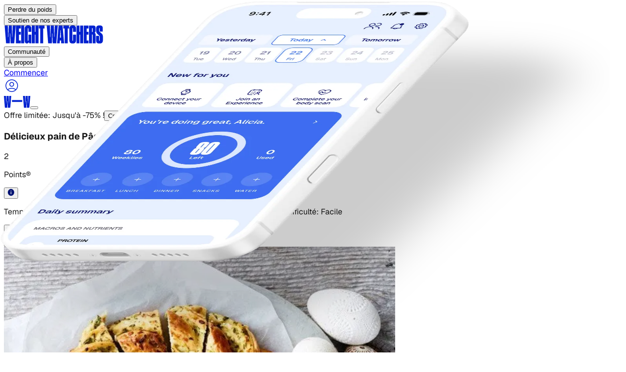

--- FILE ---
content_type: application/javascript; charset=utf-8
request_url: https://www.weightwatchers.com/stb/_next/static/chunks/88a8fa6161e163d8.js?dpl=dpl_3gicyegHBarnhDYkfMwBNXfGGhNd
body_size: 15310
content:
(globalThis.TURBOPACK||(globalThis.TURBOPACK=[])).push(["object"==typeof document?document.currentScript:void 0,163233,(e,r,t)=>{"use strict";Object.defineProperty(t,"__esModule",{value:!0});var n={bindSnapshot:function(){return c},createAsyncLocalStorage:function(){return s},createSnapshot:function(){return l}};for(var a in n)Object.defineProperty(t,a,{enumerable:!0,get:n[a]});let o=Object.defineProperty(Error("Invariant: AsyncLocalStorage accessed in runtime where it is not available"),"__NEXT_ERROR_CODE",{value:"E504",enumerable:!1,configurable:!0});class i{disable(){throw o}getStore(){}run(){throw o}exit(){throw o}enterWith(){throw o}static bind(e){return e}}let u="undefined"!=typeof globalThis&&globalThis.AsyncLocalStorage;function s(){return u?new u:new i}function c(e){return u?u.bind(e):i.bind(e)}function l(){return u?u.snapshot():function(e){for(var r=arguments.length,t=Array(r>1?r-1:0),n=1;n<r;n++)t[n-1]=arguments[n];return e(...t)}}},493118,(e,r,t)=>{"use strict";Object.defineProperty(t,"__esModule",{value:!0}),Object.defineProperty(t,"workAsyncStorageInstance",{enumerable:!0,get:function(){return n}});let n=(0,e.r(163233).createAsyncLocalStorage)()},112083,(e,r,t)=>{"use strict";Object.defineProperty(t,"__esModule",{value:!0}),Object.defineProperty(t,"workAsyncStorage",{enumerable:!0,get:function(){return n.workAsyncStorageInstance}});let n=e.r(493118)},422020,(e,r,t)=>{"use strict";Object.defineProperty(t,"__esModule",{value:!0}),Object.defineProperty(t,"HandleISRError",{enumerable:!0,get:function(){return a}});let n="undefined"==typeof window?e.r(112083).workAsyncStorage:void 0;function a(e){let{error:r}=e;if(n){let e=n.getStore();if(e?.isStaticGeneration)throw r&&console.error(r),r}return null}("function"==typeof t.default||"object"==typeof t.default&&null!==t.default)&&void 0===t.default.__esModule&&(Object.defineProperty(t.default,"__esModule",{value:!0}),Object.assign(t.default,t),r.exports=t.default)},552029,(e,r,t)=>{"use strict";var n=e.r(327230),a={stream:!0},o=Object.prototype.hasOwnProperty;function i(r){var t=e.r(r);return"function"!=typeof t.then||"fulfilled"===t.status?null:(t.then(function(e){t.status="fulfilled",t.value=e},function(e){t.status="rejected",t.reason=e}),t)}var u=new WeakSet,s=new WeakSet;function c(){}function l(r){for(var t=r[1],n=[],a=0;a<t.length;a++){var o=e.L(t[a]);if(s.has(o)||n.push(o),!u.has(o)){var l=s.add.bind(s,o);o.then(l,c),u.add(o)}}return 4===r.length?0===n.length?i(r[0]):Promise.all(n).then(function(){return i(r[0])}):0<n.length?Promise.all(n):null}function f(r){var t=e.r(r[0]);if(4===r.length&&"function"==typeof t.then)if("fulfilled"===t.status)t=t.value;else throw t.reason;return"*"===r[2]?t:""===r[2]?t.__esModule?t.default:t:o.call(t,r[2])?t[r[2]]:void 0}var d=n.__DOM_INTERNALS_DO_NOT_USE_OR_WARN_USERS_THEY_CANNOT_UPGRADE,p=Symbol.for("react.transitional.element"),h=Symbol.for("react.lazy"),y=Symbol.iterator,v=Symbol.asyncIterator,g=Array.isArray,m=Object.getPrototypeOf,_=Object.prototype,b=new WeakMap;function E(e,r,t){b.has(e)||b.set(e,{id:r,originalBind:e.bind,bound:t})}function S(e,r,t){this.status=e,this.value=r,this.reason=t}function R(e){switch(e.status){case"resolved_model":C(e);break;case"resolved_module":M(e)}switch(e.status){case"fulfilled":return e.value;case"pending":case"blocked":case"halted":throw e;default:throw e.reason}}function O(e,r,t,n){for(var a=0;a<r.length;a++){var o=r[a];"function"==typeof o?o(t):L(e,o,t,n)}}function w(e,r,t){for(var n=0;n<r.length;n++){var a=r[n];"function"==typeof a?a(t):H(e,a.handler,t)}}function A(e,r){var t=r.handler.chunk;if(null===t)return null;if(t===e)return r.handler;if(null!==(r=t.value))for(t=0;t<r.length;t++){var n=r[t];if("function"!=typeof n&&null!==(n=A(e,n)))return n}return null}function T(e,r,t,n){switch(r.status){case"fulfilled":O(e,t,r.value,r);break;case"blocked":for(var a=0;a<t.length;a++){var o=t[a];if("function"!=typeof o){var i=A(r,o);if(null!==i)switch(L(e,o,i.value,r),t.splice(a,1),a--,null!==n&&-1!==(o=n.indexOf(o))&&n.splice(o,1),r.status){case"fulfilled":O(e,t,r.value,r);return;case"rejected":null!==n&&w(e,n,r.reason);return}}}case"pending":if(r.value)for(e=0;e<t.length;e++)r.value.push(t[e]);else r.value=t;if(r.reason){if(n)for(t=0;t<n.length;t++)r.reason.push(n[t])}else r.reason=n;break;case"rejected":n&&w(e,n,r.reason)}}function D(e,r,t){if("pending"!==r.status&&"blocked"!==r.status)r.reason.error(t);else{var n=r.reason;r.status="rejected",r.reason=t,null!==n&&w(e,n,t)}}function k(e,r,t){return new S("resolved_model",(t?'{"done":true,"value":':'{"done":false,"value":')+r+"}",e)}function P(e,r,t,n){j(e,r,(n?'{"done":true,"value":':'{"done":false,"value":')+t+"}")}function j(e,r,t){if("pending"!==r.status)r.reason.enqueueModel(t);else{var n=r.value,a=r.reason;r.status="resolved_model",r.value=t,r.reason=e,null!==n&&(C(r),T(e,r,n,a))}}function N(e,r,t){if("pending"===r.status||"blocked"===r.status){var n=r.value,a=r.reason;r.status="resolved_module",r.value=t,r.reason=null,null!==n&&(M(r),T(e,r,n,a))}}S.prototype=Object.create(Promise.prototype),S.prototype.then=function(e,r){switch(this.status){case"resolved_model":C(this);break;case"resolved_module":M(this)}switch(this.status){case"fulfilled":"function"==typeof e&&e(this.value);break;case"pending":case"blocked":"function"==typeof e&&(null===this.value&&(this.value=[]),this.value.push(e)),"function"==typeof r&&(null===this.reason&&(this.reason=[]),this.reason.push(r));break;case"halted":break;default:"function"==typeof r&&r(this.reason)}};var x=null;function C(e){var r=x;x=null;var t=e.value,n=e.reason;e.status="blocked",e.value=null,e.reason=null;try{var a=JSON.parse(t,n._fromJSON),o=e.value;if(null!==o)for(e.value=null,e.reason=null,t=0;t<o.length;t++){var i=o[t];"function"==typeof i?i(a):L(n,i,a,e)}if(null!==x){if(x.errored)throw x.reason;if(0<x.deps){x.value=a,x.chunk=e;return}}e.status="fulfilled",e.value=a}catch(r){e.status="rejected",e.reason=r}finally{x=r}}function M(e){try{var r=f(e.value);e.status="fulfilled",e.value=r}catch(r){e.status="rejected",e.reason=r}}function I(e,r){e._closed=!0,e._closedReason=r,e._chunks.forEach(function(t){"pending"===t.status?D(e,t,r):"fulfilled"===t.status&&null!==t.reason&&t.reason.error(r)})}function $(e){return{$$typeof:h,_payload:e,_init:R}}function U(e,r){var t=e._chunks,n=t.get(r);return n||(n=e._closed?new S("rejected",null,e._closedReason):new S("pending",null,null),t.set(r,n)),n}function L(e,r,t){var n=r.handler,a=r.parentObject,o=r.key,i=r.map,u=r.path;try{for(var s=1;s<u.length;s++){for(;"object"==typeof t&&null!==t&&t.$$typeof===h;){var c=t._payload;if(c===n.chunk)t=n.value;else{switch(c.status){case"resolved_model":C(c);break;case"resolved_module":M(c)}switch(c.status){case"fulfilled":t=c.value;continue;case"blocked":var l=A(c,r);if(null!==l){t=l.value;continue}case"pending":u.splice(0,s-1),null===c.value?c.value=[r]:c.value.push(r),null===c.reason?c.reason=[r]:c.reason.push(r);return;case"halted":return;default:H(e,r.handler,c.reason);return}}}t=t[u[s]]}for(;"object"==typeof t&&null!==t&&t.$$typeof===h;){var f=t._payload;if(f===n.chunk)t=n.value;else{switch(f.status){case"resolved_model":C(f);break;case"resolved_module":M(f)}if("fulfilled"===f.status){t=f.value;continue}break}}var d=i(e,t,a,o);if(a[o]=d,""===o&&null===n.value&&(n.value=d),a[0]===p&&"object"==typeof n.value&&null!==n.value&&n.value.$$typeof===p){var y=n.value;"3"===o&&(y.props=d)}}catch(t){H(e,r.handler,t);return}n.deps--,0===n.deps&&null!==(r=n.chunk)&&"blocked"===r.status&&(t=r.value,r.status="fulfilled",r.value=n.value,r.reason=n.reason,null!==t&&O(e,t,n.value,r))}function H(e,r,t){r.errored||(r.errored=!0,r.value=null,r.reason=t,null!==(r=r.chunk)&&"blocked"===r.status&&D(e,r,t))}function F(e,r,t,n,a,o){return x?(n=x,n.deps++):n=x={parent:null,chunk:null,value:null,reason:null,deps:1,errored:!1},r={handler:n,parentObject:r,key:t,map:a,path:o},null===e.value?e.value=[r]:e.value.push(r),null===e.reason?e.reason=[r]:e.reason.push(r),null}function B(e,r,t,n){if(!e._serverReferenceConfig)return function(e,r){function t(){var e=Array.prototype.slice.call(arguments);return a?"fulfilled"===a.status?r(n,a.value.concat(e)):Promise.resolve(a).then(function(t){return r(n,t.concat(e))}):r(n,e)}var n=e.id,a=e.bound;return E(t,n,a),t}(r,e._callServer);var a=function(e,r){var t="",n=e[r];if(n)t=n.name;else{var a=r.lastIndexOf("#");if(-1!==a&&(t=r.slice(a+1),n=e[r.slice(0,a)]),!n)throw Error('Could not find the module "'+r+'" in the React Server Manifest. This is probably a bug in the React Server Components bundler.')}return n.async?[n.id,n.chunks,t,1]:[n.id,n.chunks,t]}(e._serverReferenceConfig,r.id),o=l(a);if(o)r.bound&&(o=Promise.all([o,r.bound]));else{if(!r.bound)return E(o=f(a),r.id,r.bound),o;o=Promise.resolve(r.bound)}if(x){var i=x;i.deps++}else i=x={parent:null,chunk:null,value:null,reason:null,deps:1,errored:!1};return o.then(function(){var o=f(a);if(r.bound){var u=r.bound.value.slice(0);u.unshift(null),o=o.bind.apply(o,u)}E(o,r.id,r.bound),t[n]=o,""===n&&null===i.value&&(i.value=o),t[0]===p&&"object"==typeof i.value&&null!==i.value&&i.value.$$typeof===p&&(u=i.value,"3"===n)&&(u.props=o),i.deps--,0===i.deps&&null!==(o=i.chunk)&&"blocked"===o.status&&(u=o.value,o.status="fulfilled",o.value=i.value,o.reason=null,null!==u&&O(e,u,i.value,o))},function(r){if(!i.errored){i.errored=!0,i.value=null,i.reason=r;var t=i.chunk;null!==t&&"blocked"===t.status&&D(e,t,r)}}),null}function X(e,r,t,n,a){var o=parseInt((r=r.split(":"))[0],16);switch((o=U(e,o)).status){case"resolved_model":C(o);break;case"resolved_module":M(o)}switch(o.status){case"fulfilled":o=o.value;for(var i=1;i<r.length;i++){for(;"object"==typeof o&&null!==o&&o.$$typeof===h;){switch((o=o._payload).status){case"resolved_model":C(o);break;case"resolved_module":M(o)}switch(o.status){case"fulfilled":o=o.value;break;case"blocked":case"pending":return F(o,t,n,e,a,r.slice(i-1));case"halted":return x?(e=x,e.deps++):x={parent:null,chunk:null,value:null,reason:null,deps:1,errored:!1},null;default:return x?(x.errored=!0,x.value=null,x.reason=o.reason):x={parent:null,chunk:null,value:null,reason:o.reason,deps:0,errored:!0},null}}o=o[r[i]]}for(;"object"==typeof o&&null!==o&&o.$$typeof===h;){switch((r=o._payload).status){case"resolved_model":C(r);break;case"resolved_module":M(r)}if("fulfilled"===r.status){o=r.value;continue}break}return a(e,o,t,n);case"pending":case"blocked":return F(o,t,n,e,a,r);case"halted":return x?(e=x,e.deps++):x={parent:null,chunk:null,value:null,reason:null,deps:1,errored:!1},null;default:return x?(x.errored=!0,x.value=null,x.reason=o.reason):x={parent:null,chunk:null,value:null,reason:o.reason,deps:0,errored:!0},null}}function q(e,r){return new Map(r)}function W(e,r){return new Set(r)}function G(e,r){return new Blob(r.slice(1),{type:r[0]})}function V(e,r){e=new FormData;for(var t=0;t<r.length;t++)e.append(r[t][0],r[t][1]);return e}function Y(e,r){return r[Symbol.iterator]()}function J(e,r){return r}function K(){throw Error('Trying to call a function from "use server" but the callServer option was not implemented in your router runtime.')}function z(e,r,t,n,a,o,i){var u,s=new Map;this._bundlerConfig=e,this._serverReferenceConfig=r,this._moduleLoading=t,this._callServer=void 0!==n?n:K,this._encodeFormAction=a,this._nonce=o,this._chunks=s,this._stringDecoder=new TextDecoder,this._fromJSON=null,this._closed=!1,this._closedReason=null,this._tempRefs=i,this._fromJSON=(u=this,function(e,r){if("string"==typeof r){var t=u,n=this,a=e,o=r;if("$"===o[0]){if("$"===o)return null!==x&&"0"===a&&(x={parent:x,chunk:null,value:null,reason:null,deps:0,errored:!1}),p;switch(o[1]){case"$":return o.slice(1);case"L":return $(t=U(t,n=parseInt(o.slice(2),16)));case"@":return U(t,n=parseInt(o.slice(2),16));case"S":return Symbol.for(o.slice(2));case"h":return X(t,o=o.slice(2),n,a,B);case"T":if(n="$"+o.slice(2),null==(t=t._tempRefs))throw Error("Missing a temporary reference set but the RSC response returned a temporary reference. Pass a temporaryReference option with the set that was used with the reply.");return t.get(n);case"Q":return X(t,o=o.slice(2),n,a,q);case"W":return X(t,o=o.slice(2),n,a,W);case"B":return X(t,o=o.slice(2),n,a,G);case"K":return X(t,o=o.slice(2),n,a,V);case"Z":return en();case"i":return X(t,o=o.slice(2),n,a,Y);case"I":return 1/0;case"-":return"$-0"===o?-0:-1/0;case"N":return NaN;case"u":return;case"D":return new Date(Date.parse(o.slice(2)));case"n":return BigInt(o.slice(2));default:return X(t,o=o.slice(1),n,a,J)}}return o}if("object"==typeof r&&null!==r){if(r[0]===p){if(e={$$typeof:p,type:r[1],key:r[2],ref:null,props:r[3]},null!==x){if(x=(r=x).parent,r.errored)e=$(e=new S("rejected",null,r.reason));else if(0<r.deps){var i=new S("blocked",null,null);r.value=e,r.chunk=i,e=$(i)}}}else e=r;return e}return r})}function Q(e,r,t){var n=(e=e._chunks).get(r);n&&"pending"!==n.status?n.reason.enqueueValue(t):(t=new S("fulfilled",t,null),e.set(r,t))}function Z(e,r,t,n){var a=e._chunks,o=a.get(r);o?"pending"===o.status&&(r=o.value,o.status="fulfilled",o.value=t,o.reason=n,null!==r&&O(e,r,o.value,o)):(e=new S("fulfilled",t,n),a.set(r,e))}function ee(e,r,t){var n=null,a=!1;t=new ReadableStream({type:t,start:function(e){n=e}});var o=null;Z(e,r,t,{enqueueValue:function(e){null===o?n.enqueue(e):o.then(function(){n.enqueue(e)})},enqueueModel:function(r){if(null===o){var t=new S("resolved_model",r,e);C(t),"fulfilled"===t.status?n.enqueue(t.value):(t.then(function(e){return n.enqueue(e)},function(e){return n.error(e)}),o=t)}else{t=o;var a=new S("pending",null,null);a.then(function(e){return n.enqueue(e)},function(e){return n.error(e)}),o=a,t.then(function(){o===a&&(o=null),j(e,a,r)})}},close:function(){if(!a)if(a=!0,null===o)n.close();else{var e=o;o=null,e.then(function(){return n.close()})}},error:function(e){if(!a)if(a=!0,null===o)n.error(e);else{var r=o;o=null,r.then(function(){return n.error(e)})}}})}function er(){return this}function et(e,r,t){var n=[],a=!1,o=0,i={};i[v]=function(){var e,r=0;return(e={next:e=function(e){if(void 0!==e)throw Error("Values cannot be passed to next() of AsyncIterables passed to Client Components.");if(r===n.length){if(a)return new S("fulfilled",{done:!0,value:void 0},null);n[r]=new S("pending",null,null)}return n[r++]}})[v]=er,e},Z(e,r,t?i[v]():i,{enqueueValue:function(r){if(o===n.length)n[o]=new S("fulfilled",{done:!1,value:r},null);else{var t=n[o],a=t.value,i=t.reason;t.status="fulfilled",t.value={done:!1,value:r},t.reason=null,null!==a&&T(e,t,a,i)}o++},enqueueModel:function(r){o===n.length?n[o]=k(e,r,!1):P(e,n[o],r,!1),o++},close:function(r){if(!a)for(a=!0,o===n.length?n[o]=k(e,r,!0):P(e,n[o],r,!0),o++;o<n.length;)P(e,n[o++],'"$undefined"',!0)},error:function(r){if(!a)for(a=!0,o===n.length&&(n[o]=new S("pending",null,null));o<n.length;)D(e,n[o++],r)}})}function en(){var e=Error("An error occurred in the Server Components render. The specific message is omitted in production builds to avoid leaking sensitive details. A digest property is included on this error instance which may provide additional details about the nature of the error.");return e.stack="Error: "+e.message,e}function ea(e,r){for(var t=e.length,n=r.length,a=0;a<t;a++)n+=e[a].byteLength;n=new Uint8Array(n);for(var o=a=0;o<t;o++){var i=e[o];n.set(i,a),a+=i.byteLength}return n.set(r,a),n}function eo(e,r,t,n,a,o){Q(e,r,a=new a((t=0===t.length&&0==n.byteOffset%o?n:ea(t,n)).buffer,t.byteOffset,t.byteLength/o))}function ei(e){I(e,Error("Connection closed."))}function eu(e){return new z(null,null,null,e&&e.callServer?e.callServer:void 0,void 0,void 0,e&&e.temporaryReferences?e.temporaryReferences:void 0)}function es(e,r,t){function n(r){I(e,r)}var o={_rowState:0,_rowID:0,_rowTag:0,_rowLength:0,_buffer:[]},i=r.getReader();i.read().then(function r(u){var s=u.value;if(u.done)return t();var c=0,f=o._rowState;u=o._rowID;for(var p=o._rowTag,h=o._rowLength,y=o._buffer,v=s.length;c<v;){var g=-1;switch(f){case 0:58===(g=s[c++])?f=1:u=u<<4|(96<g?g-87:g-48);continue;case 1:84===(f=s[c])||65===f||79===f||111===f||85===f||83===f||115===f||76===f||108===f||71===f||103===f||77===f||109===f||86===f?(p=f,f=2,c++):64<f&&91>f||35===f||114===f||120===f?(p=f,f=3,c++):(p=0,f=3);continue;case 2:44===(g=s[c++])?f=4:h=h<<4|(96<g?g-87:g-48);continue;case 3:g=s.indexOf(10,c);break;case 4:(g=c+h)>s.length&&(g=-1)}var m=s.byteOffset+c;if(-1<g)(function(e,r,t,n,o,i){switch(n){case 65:Q(e,t,ea(o,i).buffer);return;case 79:eo(e,t,o,i,Int8Array,1);return;case 111:Q(e,t,0===o.length?i:ea(o,i));return;case 85:eo(e,t,o,i,Uint8ClampedArray,1);return;case 83:eo(e,t,o,i,Int16Array,2);return;case 115:eo(e,t,o,i,Uint16Array,2);return;case 76:eo(e,t,o,i,Int32Array,4);return;case 108:eo(e,t,o,i,Uint32Array,4);return;case 71:eo(e,t,o,i,Float32Array,4);return;case 103:eo(e,t,o,i,Float64Array,8);return;case 77:eo(e,t,o,i,BigInt64Array,8);return;case 109:eo(e,t,o,i,BigUint64Array,8);return;case 86:eo(e,t,o,i,DataView,1);return}r=e._stringDecoder;for(var u="",s=0;s<o.length;s++)u+=r.decode(o[s],a);switch(o=u+=r.decode(i),n){case 73:var c=e,f=t,p=o,h=c._chunks,y=h.get(f);p=JSON.parse(p,c._fromJSON);var v=function(e,r){if(e){var t=e[r[0]];if(e=t&&t[r[2]])t=e.name;else{if(!(e=t&&t["*"]))throw Error('Could not find the module "'+r[0]+'" in the React Server Consumer Manifest. This is probably a bug in the React Server Components bundler.');t=r[2]}return 4===r.length?[e.id,e.chunks,t,1]:[e.id,e.chunks,t]}return r}(c._bundlerConfig,p);if(p=l(v)){if(y){var g=y;g.status="blocked"}else g=new S("blocked",null,null),h.set(f,g);p.then(function(){return N(c,g,v)},function(e){return D(c,g,e)})}else y?N(c,y,v):(y=new S("resolved_module",v,null),h.set(f,y));break;case 72:switch(t=o[0],e=JSON.parse(o=o.slice(1),e._fromJSON),o=d.d,t){case"D":o.D(e);break;case"C":"string"==typeof e?o.C(e):o.C(e[0],e[1]);break;case"L":t=e[0],n=e[1],3===e.length?o.L(t,n,e[2]):o.L(t,n);break;case"m":"string"==typeof e?o.m(e):o.m(e[0],e[1]);break;case"X":"string"==typeof e?o.X(e):o.X(e[0],e[1]);break;case"S":"string"==typeof e?o.S(e):o.S(e[0],0===e[1]?void 0:e[1],3===e.length?e[2]:void 0);break;case"M":"string"==typeof e?o.M(e):o.M(e[0],e[1])}break;case 69:i=(n=e._chunks).get(t),o=JSON.parse(o),(r=en()).digest=o.digest,i?D(e,i,r):(e=new S("rejected",null,r),n.set(t,e));break;case 84:(n=(e=e._chunks).get(t))&&"pending"!==n.status?n.reason.enqueueValue(o):(o=new S("fulfilled",o,null),e.set(t,o));break;case 78:case 68:case 74:case 87:throw Error("Failed to read a RSC payload created by a development version of React on the server while using a production version on the client. Always use matching versions on the server and the client.");case 82:ee(e,t,void 0);break;case 114:ee(e,t,"bytes");break;case 88:et(e,t,!1);break;case 120:et(e,t,!0);break;case 67:(t=e._chunks.get(t))&&"fulfilled"===t.status&&t.reason.close(""===o?'"$undefined"':o);break;default:(i=(n=e._chunks).get(t))?j(e,i,o):(e=new S("resolved_model",o,e),n.set(t,e))}})(e,o,u,p,y,h=new Uint8Array(s.buffer,m,g-c)),c=g,3===f&&c++,h=u=p=f=0,y.length=0;else{s=new Uint8Array(s.buffer,m,s.byteLength-c),y.push(s),h-=s.byteLength;break}}return o._rowState=f,o._rowID=u,o._rowTag=p,o._rowLength=h,i.read().then(r).catch(n)}).catch(n)}t.createFromFetch=function(e,r){var t=eu(r);return e.then(function(e){es(t,e.body,ei.bind(null,t))},function(e){I(t,e)}),U(t,0)},t.createFromReadableStream=function(e,r){return es(r=eu(r),e,ei.bind(null,r)),U(r,0)},t.createServerReference=function(e,r){function t(){var t=Array.prototype.slice.call(arguments);return r(e,t)}return E(t,e,null),t},t.createTemporaryReferenceSet=function(){return new Map},t.encodeReply=function(e,r){return new Promise(function(t,n){var a=function(e,r,t,n,a){function o(e,r){r=new Blob([new Uint8Array(r.buffer,r.byteOffset,r.byteLength)]);var t=s++;return null===l&&(l=new FormData),l.append(""+t,r),"$"+e+t.toString(16)}function i(e,r){if(null===r)return null;if("object"==typeof r){switch(r.$$typeof){case p:if(void 0!==t&&-1===e.indexOf(":")){var E,S,R,O,w,A=f.get(this);if(void 0!==A)return t.set(A+":"+e,r),"$T"}throw Error("React Element cannot be passed to Server Functions from the Client without a temporary reference set. Pass a TemporaryReferenceSet to the options.");case h:A=r._payload;var T=r._init;null===l&&(l=new FormData),c++;try{var D=T(A),k=s++,P=u(D,k);return l.append(""+k,P),"$"+k.toString(16)}catch(e){if("object"==typeof e&&null!==e&&"function"==typeof e.then){c++;var j=s++;return A=function(){try{var e=u(r,j),t=l;t.append(""+j,e),c--,0===c&&n(t)}catch(e){a(e)}},e.then(A,A),"$"+j.toString(16)}return a(e),null}finally{c--}}if(A=f.get(r),"function"==typeof r.then){if(void 0!==A)if(d!==r)return A;else d=null;null===l&&(l=new FormData),c++;var N=s++;return e="$@"+N.toString(16),f.set(r,e),r.then(function(e){try{var r=f.get(e),t=void 0!==r?JSON.stringify(r):u(e,N);(e=l).append(""+N,t),c--,0===c&&n(e)}catch(e){a(e)}},a),e}if(void 0!==A)if(d!==r)return A;else d=null;else -1===e.indexOf(":")&&void 0!==(A=f.get(this))&&(e=A+":"+e,f.set(r,e),void 0!==t&&t.set(e,r));if(g(r))return r;if(r instanceof FormData){null===l&&(l=new FormData);var x=l,C=""+(e=s++)+"_";return r.forEach(function(e,r){x.append(C+r,e)}),"$K"+e.toString(16)}if(r instanceof Map)return e=s++,A=u(Array.from(r),e),null===l&&(l=new FormData),l.append(""+e,A),"$Q"+e.toString(16);if(r instanceof Set)return e=s++,A=u(Array.from(r),e),null===l&&(l=new FormData),l.append(""+e,A),"$W"+e.toString(16);if(r instanceof ArrayBuffer)return e=new Blob([r]),A=s++,null===l&&(l=new FormData),l.append(""+A,e),"$A"+A.toString(16);if(r instanceof Int8Array)return o("O",r);if(r instanceof Uint8Array)return o("o",r);if(r instanceof Uint8ClampedArray)return o("U",r);if(r instanceof Int16Array)return o("S",r);if(r instanceof Uint16Array)return o("s",r);if(r instanceof Int32Array)return o("L",r);if(r instanceof Uint32Array)return o("l",r);if(r instanceof Float32Array)return o("G",r);if(r instanceof Float64Array)return o("g",r);if(r instanceof BigInt64Array)return o("M",r);if(r instanceof BigUint64Array)return o("m",r);if(r instanceof DataView)return o("V",r);if("function"==typeof Blob&&r instanceof Blob)return null===l&&(l=new FormData),e=s++,l.append(""+e,r),"$B"+e.toString(16);if(e=null===(E=r)||"object"!=typeof E?null:"function"==typeof(E=y&&E[y]||E["@@iterator"])?E:null)return(A=e.call(r))===r?(e=s++,A=u(Array.from(A),e),null===l&&(l=new FormData),l.append(""+e,A),"$i"+e.toString(16)):Array.from(A);if("function"==typeof ReadableStream&&r instanceof ReadableStream)return function(e){try{var r,t,o,u,f,d,p,h=e.getReader({mode:"byob"})}catch(u){return r=e.getReader(),null===l&&(l=new FormData),t=l,c++,o=s++,r.read().then(function e(u){if(u.done)t.append(""+o,"C"),0==--c&&n(t);else try{var s=JSON.stringify(u.value,i);t.append(""+o,s),r.read().then(e,a)}catch(e){a(e)}},a),"$R"+o.toString(16)}return u=h,null===l&&(l=new FormData),f=l,c++,d=s++,p=[],u.read(new Uint8Array(1024)).then(function e(r){r.done?(r=s++,f.append(""+r,new Blob(p)),f.append(""+d,'"$o'+r.toString(16)+'"'),f.append(""+d,"C"),0==--c&&n(f)):(p.push(r.value),u.read(new Uint8Array(1024)).then(e,a))},a),"$r"+d.toString(16)}(r);if("function"==typeof(e=r[v]))return S=r,R=e.call(r),null===l&&(l=new FormData),O=l,c++,w=s++,S=S===R,R.next().then(function e(r){if(r.done){if(void 0===r.value)O.append(""+w,"C");else try{var t=JSON.stringify(r.value,i);O.append(""+w,"C"+t)}catch(e){a(e);return}0==--c&&n(O)}else try{var o=JSON.stringify(r.value,i);O.append(""+w,o),R.next().then(e,a)}catch(e){a(e)}},a),"$"+(S?"x":"X")+w.toString(16);if((e=m(r))!==_&&(null===e||null!==m(e))){if(void 0===t)throw Error("Only plain objects, and a few built-ins, can be passed to Server Functions. Classes or null prototypes are not supported.");return"$T"}return r}if("string"==typeof r)return"Z"===r[r.length-1]&&this[e]instanceof Date?"$D"+r:e="$"===r[0]?"$"+r:r;if("boolean"==typeof r)return r;if("number"==typeof r)return Number.isFinite(r)?0===r&&-1/0==1/r?"$-0":r:1/0===r?"$Infinity":-1/0===r?"$-Infinity":"$NaN";if(void 0===r)return"$undefined";if("function"==typeof r){if(void 0!==(A=b.get(r)))return e=JSON.stringify({id:A.id,bound:A.bound},i),null===l&&(l=new FormData),A=s++,l.set(""+A,e),"$h"+A.toString(16);if(void 0!==t&&-1===e.indexOf(":")&&void 0!==(A=f.get(this)))return t.set(A+":"+e,r),"$T";throw Error("Client Functions cannot be passed directly to Server Functions. Only Functions passed from the Server can be passed back again.")}if("symbol"==typeof r){if(void 0!==t&&-1===e.indexOf(":")&&void 0!==(A=f.get(this)))return t.set(A+":"+e,r),"$T";throw Error("Symbols cannot be passed to a Server Function without a temporary reference set. Pass a TemporaryReferenceSet to the options.")}if("bigint"==typeof r)return"$n"+r.toString(10);throw Error("Type "+typeof r+" is not supported as an argument to a Server Function.")}function u(e,r){return"object"==typeof e&&null!==e&&(r="$"+r.toString(16),f.set(e,r),void 0!==t&&t.set(r,e)),d=e,JSON.stringify(e,i)}var s=1,c=0,l=null,f=new WeakMap,d=e,E=u(e,0);return null===l?n(E):(l.set("0",E),0===c&&n(l)),function(){0<c&&(c=0,null===l?n(E):n(l))}}(e,0,r&&r.temporaryReferences?r.temporaryReferences:void 0,t,n);if(r&&r.signal){var o=r.signal;if(o.aborted)a(o.reason);else{var i=function(){a(o.reason),o.removeEventListener("abort",i)};o.addEventListener("abort",i)}}})},t.registerServerReference=function(e,r){return E(e,r,null),e}},998066,(e,r,t)=>{"use strict";r.exports=e.r(552029)},835015,(e,r,t)=>{"use strict";r.exports=e.r(998066)},771419,(e,r,t)=>{"use strict";Object.defineProperty(t,"__esModule",{value:!0});var n,a={ACTION_HMR_REFRESH:function(){return l},ACTION_NAVIGATE:function(){return u},ACTION_REFRESH:function(){return i},ACTION_RESTORE:function(){return s},ACTION_SERVER_ACTION:function(){return f},ACTION_SERVER_PATCH:function(){return c},PrefetchKind:function(){return d}};for(var o in a)Object.defineProperty(t,o,{enumerable:!0,get:a[o]});let i="refresh",u="navigate",s="restore",c="server-patch",l="hmr-refresh",f="server-action";var d=((n={}).AUTO="auto",n.FULL="full",n.TEMPORARY="temporary",n);("function"==typeof t.default||"object"==typeof t.default&&null!==t.default)&&void 0===t.default.__esModule&&(Object.defineProperty(t.default,"__esModule",{value:!0}),Object.assign(t.default,t),r.exports=t.default)},411308,(e,r,t)=>{"use strict";function n(e){return null!==e&&"object"==typeof e&&"then"in e&&"function"==typeof e.then}Object.defineProperty(t,"__esModule",{value:!0}),Object.defineProperty(t,"isThenable",{enumerable:!0,get:function(){return n}})},661955,(e,r,t)=>{"use strict";Object.defineProperty(t,"__esModule",{value:!0});var n={dispatchAppRouterAction:function(){return s},useActionQueue:function(){return c}};for(var a in n)Object.defineProperty(t,a,{enumerable:!0,get:n[a]});let o=e.r(744066)._(e.r(192842)),i=e.r(411308),u=null;function s(e){if(null===u)throw Object.defineProperty(Error("Internal Next.js error: Router action dispatched before initialization."),"__NEXT_ERROR_CODE",{value:"E668",enumerable:!1,configurable:!0});u(e)}function c(e){let[r,t]=o.default.useState(e.state);u=r=>e.dispatch(r,t);let n=(0,o.useMemo)(()=>r,[r]);return(0,i.isThenable)(n)?(0,o.use)(n):n}("function"==typeof t.default||"object"==typeof t.default&&null!==t.default)&&void 0===t.default.__esModule&&(Object.defineProperty(t.default,"__esModule",{value:!0}),Object.assign(t.default,t),r.exports=t.default)},903062,(e,r,t)=>{"use strict";Object.defineProperty(t,"__esModule",{value:!0}),Object.defineProperty(t,"callServer",{enumerable:!0,get:function(){return i}});let n=e.r(192842),a=e.r(771419),o=e.r(661955);async function i(e,r){return new Promise((t,i)=>{(0,n.startTransition)(()=>{(0,o.dispatchAppRouterAction)({type:a.ACTION_SERVER_ACTION,actionId:e,actionArgs:r,resolve:t,reject:i})})})}("function"==typeof t.default||"object"==typeof t.default&&null!==t.default)&&void 0===t.default.__esModule&&(Object.defineProperty(t.default,"__esModule",{value:!0}),Object.assign(t.default,t),r.exports=t.default)},914328,(e,r,t)=>{"use strict";let n;Object.defineProperty(t,"__esModule",{value:!0}),Object.defineProperty(t,"findSourceMapURL",{enumerable:!0,get:function(){return n}});("function"==typeof t.default||"object"==typeof t.default&&null!==t.default)&&void 0===t.default.__esModule&&(Object.defineProperty(t.default,"__esModule",{value:!0}),Object.assign(t.default,t),r.exports=t.default)},481258,(e,r,t)=>{"use strict";t._=function(e){return e&&e.__esModule?e:{default:e}}},955962,(e,r,t)=>{"use strict";var n=Symbol.for("react.transitional.element");function a(e,r,t){var a=null;if(void 0!==t&&(a=""+t),void 0!==r.key&&(a=""+r.key),"key"in r)for(var o in t={},r)"key"!==o&&(t[o]=r[o]);else t=r;return{$$typeof:n,type:e,key:a,ref:void 0!==(r=t.ref)?r:null,props:t}}t.Fragment=Symbol.for("react.fragment"),t.jsx=a,t.jsxs=a},408161,(e,r,t)=>{"use strict";r.exports=e.r(955962)},194570,(e,r,t)=>{"use strict";var n=e.r(192842);function a(e){var r="https://react.dev/errors/"+e;if(1<arguments.length){r+="?args[]="+encodeURIComponent(arguments[1]);for(var t=2;t<arguments.length;t++)r+="&args[]="+encodeURIComponent(arguments[t])}return"Minified React error #"+e+"; visit "+r+" for the full message or use the non-minified dev environment for full errors and additional helpful warnings."}function o(){}var i={d:{f:o,r:function(){throw Error(a(522))},D:o,C:o,L:o,m:o,X:o,S:o,M:o},p:0,findDOMNode:null},u=Symbol.for("react.portal"),s=n.__CLIENT_INTERNALS_DO_NOT_USE_OR_WARN_USERS_THEY_CANNOT_UPGRADE;function c(e,r){return"font"===e?"":"string"==typeof r?"use-credentials"===r?r:"":void 0}t.__DOM_INTERNALS_DO_NOT_USE_OR_WARN_USERS_THEY_CANNOT_UPGRADE=i,t.createPortal=function(e,r){var t=2<arguments.length&&void 0!==arguments[2]?arguments[2]:null;if(!r||1!==r.nodeType&&9!==r.nodeType&&11!==r.nodeType)throw Error(a(299));return function(e,r,t){var n=3<arguments.length&&void 0!==arguments[3]?arguments[3]:null;return{$$typeof:u,key:null==n?null:""+n,children:e,containerInfo:r,implementation:t}}(e,r,null,t)},t.flushSync=function(e){var r=s.T,t=i.p;try{if(s.T=null,i.p=2,e)return e()}finally{s.T=r,i.p=t,i.d.f()}},t.preconnect=function(e,r){"string"==typeof e&&(r=r?"string"==typeof(r=r.crossOrigin)?"use-credentials"===r?r:"":void 0:null,i.d.C(e,r))},t.prefetchDNS=function(e){"string"==typeof e&&i.d.D(e)},t.preinit=function(e,r){if("string"==typeof e&&r&&"string"==typeof r.as){var t=r.as,n=c(t,r.crossOrigin),a="string"==typeof r.integrity?r.integrity:void 0,o="string"==typeof r.fetchPriority?r.fetchPriority:void 0;"style"===t?i.d.S(e,"string"==typeof r.precedence?r.precedence:void 0,{crossOrigin:n,integrity:a,fetchPriority:o}):"script"===t&&i.d.X(e,{crossOrigin:n,integrity:a,fetchPriority:o,nonce:"string"==typeof r.nonce?r.nonce:void 0})}},t.preinitModule=function(e,r){if("string"==typeof e)if("object"==typeof r&&null!==r){if(null==r.as||"script"===r.as){var t=c(r.as,r.crossOrigin);i.d.M(e,{crossOrigin:t,integrity:"string"==typeof r.integrity?r.integrity:void 0,nonce:"string"==typeof r.nonce?r.nonce:void 0})}}else null==r&&i.d.M(e)},t.preload=function(e,r){if("string"==typeof e&&"object"==typeof r&&null!==r&&"string"==typeof r.as){var t=r.as,n=c(t,r.crossOrigin);i.d.L(e,t,{crossOrigin:n,integrity:"string"==typeof r.integrity?r.integrity:void 0,nonce:"string"==typeof r.nonce?r.nonce:void 0,type:"string"==typeof r.type?r.type:void 0,fetchPriority:"string"==typeof r.fetchPriority?r.fetchPriority:void 0,referrerPolicy:"string"==typeof r.referrerPolicy?r.referrerPolicy:void 0,imageSrcSet:"string"==typeof r.imageSrcSet?r.imageSrcSet:void 0,imageSizes:"string"==typeof r.imageSizes?r.imageSizes:void 0,media:"string"==typeof r.media?r.media:void 0})}},t.preloadModule=function(e,r){if("string"==typeof e)if(r){var t=c(r.as,r.crossOrigin);i.d.m(e,{as:"string"==typeof r.as&&"script"!==r.as?r.as:void 0,crossOrigin:t,integrity:"string"==typeof r.integrity?r.integrity:void 0})}else i.d.m(e)},t.requestFormReset=function(e){i.d.r(e)},t.unstable_batchedUpdates=function(e,r){return e(r)},t.useFormState=function(e,r,t){return s.H.useFormState(e,r,t)},t.useFormStatus=function(){return s.H.useHostTransitionStatus()},t.version="19.3.0-canary-52684925-20251110"},327230,(e,r,t)=>{"use strict";!function e(){if("undefined"!=typeof __REACT_DEVTOOLS_GLOBAL_HOOK__&&"function"==typeof __REACT_DEVTOOLS_GLOBAL_HOOK__.checkDCE)try{__REACT_DEVTOOLS_GLOBAL_HOOK__.checkDCE(e)}catch(e){console.error(e)}}(),r.exports=e.r(194570)},744066,(e,r,t)=>{"use strict";function n(e){if("function"!=typeof WeakMap)return null;var r=new WeakMap,t=new WeakMap;return(n=function(e){return e?t:r})(e)}t._=function(e,r){if(!r&&e&&e.__esModule)return e;if(null===e||"object"!=typeof e&&"function"!=typeof e)return{default:e};var t=n(r);if(t&&t.has(e))return t.get(e);var a={__proto__:null},o=Object.defineProperty&&Object.getOwnPropertyDescriptor;for(var i in e)if("default"!==i&&Object.prototype.hasOwnProperty.call(e,i)){var u=o?Object.getOwnPropertyDescriptor(e,i):null;u&&(u.get||u.set)?Object.defineProperty(a,i,u):a[i]=e[i]}return a.default=e,t&&t.set(e,a),a}},366382,(e,r,t)=>{"use strict";Object.defineProperty(t,"__esModule",{value:!0}),Object.defineProperty(t,"InvariantError",{enumerable:!0,get:function(){return n}});class n extends Error{constructor(e,r){super(`Invariant: ${e.endsWith(".")?e:e+"."} This is a bug in Next.js.`,r),this.name="InvariantError"}}},822749,(e,r,t)=>{"use strict";Object.defineProperty(t,"__esModule",{value:!0});var n={BailoutToCSRError:function(){return i},isBailoutToCSRError:function(){return u}};for(var a in n)Object.defineProperty(t,a,{enumerable:!0,get:n[a]});let o="BAILOUT_TO_CLIENT_SIDE_RENDERING";class i extends Error{constructor(e){super(`Bail out to client-side rendering: ${e}`),this.reason=e,this.digest=o}}function u(e){return"object"==typeof e&&null!==e&&"digest"in e&&e.digest===o}},375855,(e,r,t)=>{"use strict";Object.defineProperty(t,"__esModule",{value:!0}),Object.defineProperty(t,"workUnitAsyncStorageInstance",{enumerable:!0,get:function(){return n}});let n=(0,e.r(163233).createAsyncLocalStorage)()},68856,(e,r,t)=>{"use strict";Object.defineProperty(t,"__esModule",{value:!0});var n={ACTION_HEADER:function(){return i},FLIGHT_HEADERS:function(){return h},NEXT_ACTION_NOT_FOUND_HEADER:function(){return E},NEXT_DID_POSTPONE_HEADER:function(){return g},NEXT_HMR_REFRESH_HASH_COOKIE:function(){return f},NEXT_HMR_REFRESH_HEADER:function(){return l},NEXT_HTML_REQUEST_ID_HEADER:function(){return R},NEXT_IS_PRERENDER_HEADER:function(){return b},NEXT_REQUEST_ID_HEADER:function(){return S},NEXT_REWRITTEN_PATH_HEADER:function(){return m},NEXT_REWRITTEN_QUERY_HEADER:function(){return _},NEXT_ROUTER_PREFETCH_HEADER:function(){return s},NEXT_ROUTER_SEGMENT_PREFETCH_HEADER:function(){return c},NEXT_ROUTER_STALE_TIME_HEADER:function(){return v},NEXT_ROUTER_STATE_TREE_HEADER:function(){return u},NEXT_RSC_UNION_QUERY:function(){return y},NEXT_URL:function(){return d},RSC_CONTENT_TYPE_HEADER:function(){return p},RSC_HEADER:function(){return o}};for(var a in n)Object.defineProperty(t,a,{enumerable:!0,get:n[a]});let o="rsc",i="next-action",u="next-router-state-tree",s="next-router-prefetch",c="next-router-segment-prefetch",l="next-hmr-refresh",f="__next_hmr_refresh_hash__",d="next-url",p="text/x-component",h=[o,u,s,l,c],y="_rsc",v="x-nextjs-stale-time",g="x-nextjs-postponed",m="x-nextjs-rewritten-path",_="x-nextjs-rewritten-query",b="x-nextjs-prerender",E="x-nextjs-action-not-found",S="x-nextjs-request-id",R="x-nextjs-html-request-id";("function"==typeof t.default||"object"==typeof t.default&&null!==t.default)&&void 0===t.default.__esModule&&(Object.defineProperty(t.default,"__esModule",{value:!0}),Object.assign(t.default,t),r.exports=t.default)},775361,(e,r,t)=>{"use strict";Object.defineProperty(t,"__esModule",{value:!0});var n={getCacheSignal:function(){return v},getDraftModeProviderForCacheScope:function(){return y},getHmrRefreshHash:function(){return d},getPrerenderResumeDataCache:function(){return l},getRenderResumeDataCache:function(){return f},getRuntimeStagePromise:function(){return g},getServerComponentsHmrCache:function(){return h},isHmrRefresh:function(){return p},throwForMissingRequestStore:function(){return s},throwInvariantForMissingStore:function(){return c},workUnitAsyncStorage:function(){return o.workUnitAsyncStorageInstance}};for(var a in n)Object.defineProperty(t,a,{enumerable:!0,get:n[a]});let o=e.r(375855),i=e.r(68856),u=e.r(366382);function s(e){throw Object.defineProperty(Error(`\`${e}\` was called outside a request scope. Read more: https://nextjs.org/docs/messages/next-dynamic-api-wrong-context`),"__NEXT_ERROR_CODE",{value:"E251",enumerable:!1,configurable:!0})}function c(){throw Object.defineProperty(new u.InvariantError("Expected workUnitAsyncStorage to have a store."),"__NEXT_ERROR_CODE",{value:"E696",enumerable:!1,configurable:!0})}function l(e){switch(e.type){case"prerender":case"prerender-runtime":case"prerender-ppr":case"prerender-client":return e.prerenderResumeDataCache;case"request":if(e.prerenderResumeDataCache)return e.prerenderResumeDataCache;case"prerender-legacy":case"cache":case"private-cache":case"unstable-cache":return null;default:return e}}function f(e){switch(e.type){case"request":case"prerender":case"prerender-runtime":case"prerender-client":if(e.renderResumeDataCache)return e.renderResumeDataCache;case"prerender-ppr":return e.prerenderResumeDataCache??null;case"cache":case"private-cache":case"unstable-cache":case"prerender-legacy":return null;default:return e}}function d(e,r){if(e.dev)switch(r.type){case"cache":case"private-cache":case"prerender":case"prerender-runtime":return r.hmrRefreshHash;case"request":var t;return null==(t=r.cookies.get(i.NEXT_HMR_REFRESH_HASH_COOKIE))?void 0:t.value}}function p(e,r){if(e.dev)switch(r.type){case"cache":case"private-cache":case"request":return r.isHmrRefresh??!1}return!1}function h(e,r){if(e.dev)switch(r.type){case"cache":case"private-cache":case"request":return r.serverComponentsHmrCache}}function y(e,r){if(e.isDraftMode)switch(r.type){case"cache":case"private-cache":case"unstable-cache":case"prerender-runtime":case"request":return r.draftMode}}function v(e){switch(e.type){case"prerender":case"prerender-client":case"prerender-runtime":return e.cacheSignal;case"request":if(e.cacheSignal)return e.cacheSignal;case"prerender-ppr":case"prerender-legacy":case"cache":case"private-cache":case"unstable-cache":return null;default:return e}}function g(e){switch(e.type){case"prerender-runtime":case"private-cache":return e.runtimeStagePromise;case"prerender":case"prerender-client":case"prerender-ppr":case"prerender-legacy":case"request":case"cache":case"unstable-cache":return null;default:return e}}},86086,(e,r,t)=>{"use strict";function n(){let e,r,t=new Promise((t,n)=>{e=t,r=n});return{resolve:e,reject:r,promise:t}}Object.defineProperty(t,"__esModule",{value:!0}),Object.defineProperty(t,"createPromiseWithResolvers",{enumerable:!0,get:function(){return n}})},607853,(e,r,t)=>{"use strict";Object.defineProperty(t,"__esModule",{value:!0});var n={isHangingPromiseRejectionError:function(){return o},makeDevtoolsIOAwarePromise:function(){return f},makeHangingPromise:function(){return c}};for(var a in n)Object.defineProperty(t,a,{enumerable:!0,get:n[a]});function o(e){return"object"==typeof e&&null!==e&&"digest"in e&&e.digest===i}let i="HANGING_PROMISE_REJECTION";class u extends Error{constructor(e,r){super(`During prerendering, ${r} rejects when the prerender is complete. Typically these errors are handled by React but if you move ${r} to a different context by using \`setTimeout\`, \`after\`, or similar functions you may observe this error and you should handle it in that context. This occurred at route "${e}".`),this.route=e,this.expression=r,this.digest=i}}let s=new WeakMap;function c(e,r,t){if(e.aborted)return Promise.reject(new u(r,t));{let n=new Promise((n,a)=>{let o=a.bind(null,new u(r,t)),i=s.get(e);if(i)i.push(o);else{let r=[o];s.set(e,r),e.addEventListener("abort",()=>{for(let e=0;e<r.length;e++)r[e]()},{once:!0})}});return n.catch(l),n}}function l(){}function f(e,r,t){return r.stagedRendering?r.stagedRendering.delayUntilStage(t,void 0,e):new Promise(r=>{setTimeout(()=>{r(e)},0)})}},872792,(e,r,t)=>{"use strict";Object.defineProperty(t,"__esModule",{value:!0});var n={DynamicServerError:function(){return i},isDynamicServerError:function(){return u}};for(var a in n)Object.defineProperty(t,a,{enumerable:!0,get:n[a]});let o="DYNAMIC_SERVER_USAGE";class i extends Error{constructor(e){super(`Dynamic server usage: ${e}`),this.description=e,this.digest=o}}function u(e){return"object"==typeof e&&null!==e&&"digest"in e&&"string"==typeof e.digest&&e.digest===o}("function"==typeof t.default||"object"==typeof t.default&&null!==t.default)&&void 0===t.default.__esModule&&(Object.defineProperty(t.default,"__esModule",{value:!0}),Object.assign(t.default,t),r.exports=t.default)},946198,(e,r,t)=>{"use strict";Object.defineProperty(t,"__esModule",{value:!0});var n={StaticGenBailoutError:function(){return i},isStaticGenBailoutError:function(){return u}};for(var a in n)Object.defineProperty(t,a,{enumerable:!0,get:n[a]});let o="NEXT_STATIC_GEN_BAILOUT";class i extends Error{constructor(...e){super(...e),this.code=o}}function u(e){return"object"==typeof e&&null!==e&&"code"in e&&e.code===o}("function"==typeof t.default||"object"==typeof t.default&&null!==t.default)&&void 0===t.default.__esModule&&(Object.defineProperty(t.default,"__esModule",{value:!0}),Object.assign(t.default,t),r.exports=t.default)},952978,(e,r,t)=>{"use strict";Object.defineProperty(t,"__esModule",{value:!0});var n={METADATA_BOUNDARY_NAME:function(){return o},OUTLET_BOUNDARY_NAME:function(){return u},ROOT_LAYOUT_BOUNDARY_NAME:function(){return s},VIEWPORT_BOUNDARY_NAME:function(){return i}};for(var a in n)Object.defineProperty(t,a,{enumerable:!0,get:n[a]});let o="__next_metadata_boundary__",i="__next_viewport_boundary__",u="__next_outlet_boundary__",s="__next_root_layout_boundary__"},713436,(e,r,t)=>{"use strict";var n=e.i(111980);Object.defineProperty(t,"__esModule",{value:!0});var a={atLeastOneTask:function(){return s},scheduleImmediate:function(){return u},scheduleOnNextTick:function(){return i},waitAtLeastOneReactRenderTask:function(){return c}};for(var o in a)Object.defineProperty(t,o,{enumerable:!0,get:a[o]});let i=e=>{Promise.resolve().then(()=>{n.default.nextTick(e)})},u=e=>{setImmediate(e)};function s(){return new Promise(e=>u(e))}function c(){return new Promise(e=>setImmediate(e))}},319241,(e,r,t)=>{"use strict";Object.defineProperty(t,"__esModule",{value:!0});var n,a={RenderStage:function(){return s},StagedRenderingController:function(){return c}};for(var o in a)Object.defineProperty(t,o,{enumerable:!0,get:a[o]});let i=e.r(366382),u=e.r(86086);var s=((n={})[n.Static=1]="Static",n[n.Runtime=2]="Runtime",n[n.Dynamic=3]="Dynamic",n);class c{constructor(e=null){this.abortSignal=e,this.currentStage=1,this.runtimeStagePromise=(0,u.createPromiseWithResolvers)(),this.dynamicStagePromise=(0,u.createPromiseWithResolvers)(),e&&e.addEventListener("abort",()=>{let{reason:r}=e;this.currentStage<2&&(this.runtimeStagePromise.promise.catch(l),this.runtimeStagePromise.reject(r)),this.currentStage<3&&(this.dynamicStagePromise.promise.catch(l),this.dynamicStagePromise.reject(r))},{once:!0})}advanceStage(e){!(this.currentStage>=e)&&(this.currentStage=e,e>=2&&this.runtimeStagePromise.resolve(),e>=3&&this.dynamicStagePromise.resolve())}getStagePromise(e){switch(e){case 2:return this.runtimeStagePromise.promise;case 3:return this.dynamicStagePromise.promise;default:throw Object.defineProperty(new i.InvariantError(`Invalid render stage: ${e}`),"__NEXT_ERROR_CODE",{value:"E881",enumerable:!1,configurable:!0})}}waitForStage(e){return this.getStagePromise(e)}delayUntilStage(e,r,t){var n,a,o;let i,u=(n=this.getStagePromise(e),a=r,o=t,i=new Promise((e,r)=>{n.then(e.bind(null,o),r)}),void 0!==a&&(i.displayName=a),i);return this.abortSignal&&u.catch(l),u}}function l(){}},154087,(e,r,t)=>{"use strict";Object.defineProperty(t,"__esModule",{value:!0});var n,a,o={Postpone:function(){return k},PreludeState:function(){return z},abortAndThrowOnSynchronousRequestDataAccess:function(){return D},abortOnSynchronousPlatformIOAccess:function(){return A},accessedDynamicData:function(){return $},annotateDynamicAccess:function(){return B},consumeDynamicAccess:function(){return U},createDynamicTrackingState:function(){return _},createDynamicValidationState:function(){return b},createHangingInputAbortSignal:function(){return F},createRenderInBrowserAbortSignal:function(){return H},delayUntilRuntimeStage:function(){return ee},formatDynamicAPIAccesses:function(){return L},getFirstDynamicReason:function(){return E},isDynamicPostpone:function(){return N},isPrerenderInterruptedError:function(){return I},logDisallowedDynamicError:function(){return Q},markCurrentScopeAsDynamic:function(){return S},postponeWithTracking:function(){return P},throwIfDisallowedDynamic:function(){return Z},throwToInterruptStaticGeneration:function(){return R},trackAllowedDynamicAccess:function(){return K},trackDynamicDataInDynamicRender:function(){return O},trackSynchronousPlatformIOAccessInDev:function(){return T},useDynamicRouteParams:function(){return X},useDynamicSearchParams:function(){return q}};for(var i in o)Object.defineProperty(t,i,{enumerable:!0,get:o[i]});let u=(n=e.r(192842))&&n.__esModule?n:{default:n},s=e.r(872792),c=e.r(946198),l=e.r(775361),f=e.r(112083),d=e.r(607853),p=e.r(952978),h=e.r(713436),y=e.r(822749),v=e.r(366382),g=e.r(319241),m="function"==typeof u.default.unstable_postpone;function _(e){return{isDebugDynamicAccesses:e,dynamicAccesses:[],syncDynamicErrorWithStack:null}}function b(){return{hasSuspenseAboveBody:!1,hasDynamicMetadata:!1,hasDynamicViewport:!1,hasAllowedDynamic:!1,dynamicErrors:[]}}function E(e){var r;return null==(r=e.dynamicAccesses[0])?void 0:r.expression}function S(e,r,t){if(r)switch(r.type){case"cache":case"unstable-cache":case"private-cache":return}if(!e.forceDynamic&&!e.forceStatic){if(e.dynamicShouldError)throw Object.defineProperty(new c.StaticGenBailoutError(`Route ${e.route} with \`dynamic = "error"\` couldn't be rendered statically because it used \`${t}\`. See more info here: https://nextjs.org/docs/app/building-your-application/rendering/static-and-dynamic#dynamic-rendering`),"__NEXT_ERROR_CODE",{value:"E553",enumerable:!1,configurable:!0});if(r)switch(r.type){case"prerender-ppr":return P(e.route,t,r.dynamicTracking);case"prerender-legacy":r.revalidate=0;let n=Object.defineProperty(new s.DynamicServerError(`Route ${e.route} couldn't be rendered statically because it used ${t}. See more info here: https://nextjs.org/docs/messages/dynamic-server-error`),"__NEXT_ERROR_CODE",{value:"E550",enumerable:!1,configurable:!0});throw e.dynamicUsageDescription=t,e.dynamicUsageStack=n.stack,n}}}function R(e,r,t){let n=Object.defineProperty(new s.DynamicServerError(`Route ${r.route} couldn't be rendered statically because it used \`${e}\`. See more info here: https://nextjs.org/docs/messages/dynamic-server-error`),"__NEXT_ERROR_CODE",{value:"E558",enumerable:!1,configurable:!0});throw t.revalidate=0,r.dynamicUsageDescription=e,r.dynamicUsageStack=n.stack,n}function O(e){switch(e.type){case"cache":case"unstable-cache":case"private-cache":return}}function w(e,r,t){let n=M(`Route ${e} needs to bail out of prerendering at this point because it used ${r}.`);t.controller.abort(n);let a=t.dynamicTracking;a&&a.dynamicAccesses.push({stack:a.isDebugDynamicAccesses?Error().stack:void 0,expression:r})}function A(e,r,t,n){let a=n.dynamicTracking;w(e,r,n),a&&null===a.syncDynamicErrorWithStack&&(a.syncDynamicErrorWithStack=t)}function T(e){e.stagedRendering&&e.stagedRendering.advanceStage(g.RenderStage.Dynamic)}function D(e,r,t,n){if(!1===n.controller.signal.aborted){w(e,r,n);let a=n.dynamicTracking;a&&null===a.syncDynamicErrorWithStack&&(a.syncDynamicErrorWithStack=t)}throw M(`Route ${e} needs to bail out of prerendering at this point because it used ${r}.`)}function k(e){let{reason:r,route:t}=e,n=l.workUnitAsyncStorage.getStore();P(t,r,n&&"prerender-ppr"===n.type?n.dynamicTracking:null)}function P(e,r,t){(function(){if(!m)throw Object.defineProperty(Error("Invariant: React.unstable_postpone is not defined. This suggests the wrong version of React was loaded. This is a bug in Next.js"),"__NEXT_ERROR_CODE",{value:"E224",enumerable:!1,configurable:!0})})(),t&&t.dynamicAccesses.push({stack:t.isDebugDynamicAccesses?Error().stack:void 0,expression:r}),u.default.unstable_postpone(j(e,r))}function j(e,r){return`Route ${e} needs to bail out of prerendering at this point because it used ${r}. React throws this special object to indicate where. It should not be caught by your own try/catch. Learn more: https://nextjs.org/docs/messages/ppr-caught-error`}function N(e){return"object"==typeof e&&null!==e&&"string"==typeof e.message&&x(e.message)}function x(e){return e.includes("needs to bail out of prerendering at this point because it used")&&e.includes("Learn more: https://nextjs.org/docs/messages/ppr-caught-error")}if(!1===x(j("%%%","^^^")))throw Object.defineProperty(Error("Invariant: isDynamicPostpone misidentified a postpone reason. This is a bug in Next.js"),"__NEXT_ERROR_CODE",{value:"E296",enumerable:!1,configurable:!0});let C="NEXT_PRERENDER_INTERRUPTED";function M(e){let r=Object.defineProperty(Error(e),"__NEXT_ERROR_CODE",{value:"E394",enumerable:!1,configurable:!0});return r.digest=C,r}function I(e){return"object"==typeof e&&null!==e&&e.digest===C&&"name"in e&&"message"in e&&e instanceof Error}function $(e){return e.length>0}function U(e,r){return e.dynamicAccesses.push(...r.dynamicAccesses),e.dynamicAccesses}function L(e){return e.filter(e=>"string"==typeof e.stack&&e.stack.length>0).map(e=>{let{expression:r,stack:t}=e;return t=t.split("\n").slice(4).filter(e=>!(e.includes("node_modules/next/")||e.includes(" (<anonymous>)")||e.includes(" (node:"))).join("\n"),`Dynamic API Usage Debug - ${r}:
${t}`})}function H(){let e=new AbortController;return e.abort(Object.defineProperty(new y.BailoutToCSRError("Render in Browser"),"__NEXT_ERROR_CODE",{value:"E721",enumerable:!1,configurable:!0})),e.signal}function F(e){switch(e.type){case"prerender":case"prerender-runtime":let r=new AbortController;if(e.cacheSignal)e.cacheSignal.inputReady().then(()=>{r.abort()});else{let t=(0,l.getRuntimeStagePromise)(e);t?t.then(()=>(0,h.scheduleOnNextTick)(()=>r.abort())):(0,h.scheduleOnNextTick)(()=>r.abort())}return r.signal;case"prerender-client":case"prerender-ppr":case"prerender-legacy":case"request":case"cache":case"private-cache":case"unstable-cache":return}}function B(e,r){let t=r.dynamicTracking;t&&t.dynamicAccesses.push({stack:t.isDebugDynamicAccesses?Error().stack:void 0,expression:e})}function X(e){let r=f.workAsyncStorage.getStore(),t=l.workUnitAsyncStorage.getStore();if(r&&t)switch(t.type){case"prerender-client":case"prerender":{let n=t.fallbackRouteParams;n&&n.size>0&&u.default.use((0,d.makeHangingPromise)(t.renderSignal,r.route,e));break}case"prerender-ppr":{let n=t.fallbackRouteParams;if(n&&n.size>0)return P(r.route,e,t.dynamicTracking);break}case"prerender-runtime":throw Object.defineProperty(new v.InvariantError(`\`${e}\` was called during a runtime prerender. Next.js should be preventing ${e} from being included in server components statically, but did not in this case.`),"__NEXT_ERROR_CODE",{value:"E771",enumerable:!1,configurable:!0});case"cache":case"private-cache":throw Object.defineProperty(new v.InvariantError(`\`${e}\` was called inside a cache scope. Next.js should be preventing ${e} from being included in server components statically, but did not in this case.`),"__NEXT_ERROR_CODE",{value:"E745",enumerable:!1,configurable:!0})}}function q(e){let r=f.workAsyncStorage.getStore(),t=l.workUnitAsyncStorage.getStore();if(r)switch(!t&&(0,l.throwForMissingRequestStore)(e),t.type){case"prerender-client":u.default.use((0,d.makeHangingPromise)(t.renderSignal,r.route,e));break;case"prerender-legacy":case"prerender-ppr":if(r.forceStatic)return;throw Object.defineProperty(new y.BailoutToCSRError(e),"__NEXT_ERROR_CODE",{value:"E394",enumerable:!1,configurable:!0});case"prerender":case"prerender-runtime":throw Object.defineProperty(new v.InvariantError(`\`${e}\` was called from a Server Component. Next.js should be preventing ${e} from being included in server components statically, but did not in this case.`),"__NEXT_ERROR_CODE",{value:"E795",enumerable:!1,configurable:!0});case"cache":case"unstable-cache":case"private-cache":throw Object.defineProperty(new v.InvariantError(`\`${e}\` was called inside a cache scope. Next.js should be preventing ${e} from being included in server components statically, but did not in this case.`),"__NEXT_ERROR_CODE",{value:"E745",enumerable:!1,configurable:!0});case"request":return}}let W=/\n\s+at Suspense \(<anonymous>\)/,G=RegExp(`\\n\\s+at Suspense \\(<anonymous>\\)(?:(?!\\n\\s+at (?:body|div|main|section|article|aside|header|footer|nav|form|p|span|h1|h2|h3|h4|h5|h6) \\(<anonymous>\\))[\\s\\S])*?\\n\\s+at ${p.ROOT_LAYOUT_BOUNDARY_NAME} \\([^\\n]*\\)`),V=RegExp(`\\n\\s+at ${p.METADATA_BOUNDARY_NAME}[\\n\\s]`),Y=RegExp(`\\n\\s+at ${p.VIEWPORT_BOUNDARY_NAME}[\\n\\s]`),J=RegExp(`\\n\\s+at ${p.OUTLET_BOUNDARY_NAME}[\\n\\s]`);function K(e,r,t,n){if(!J.test(r)){if(V.test(r)){t.hasDynamicMetadata=!0;return}if(Y.test(r)){t.hasDynamicViewport=!0;return}if(G.test(r)){t.hasAllowedDynamic=!0,t.hasSuspenseAboveBody=!0;return}else if(W.test(r)){t.hasAllowedDynamic=!0;return}else{var a,o;let i;if(n.syncDynamicErrorWithStack)return void t.dynamicErrors.push(n.syncDynamicErrorWithStack);let u=(a=`Route "${e.route}": Uncached data was accessed outside of <Suspense>. This delays the entire page from rendering, resulting in a slow user experience. Learn more: https://nextjs.org/docs/messages/blocking-route`,o=r,(i=Object.defineProperty(Error(a),"__NEXT_ERROR_CODE",{value:"E394",enumerable:!1,configurable:!0})).stack=i.name+": "+a+o,i);return void t.dynamicErrors.push(u)}}}var z=((a={})[a.Full=0]="Full",a[a.Empty=1]="Empty",a[a.Errored=2]="Errored",a);function Q(e,r){console.error(r),e.dev||(e.hasReadableErrorStacks?console.error(`To get a more detailed stack trace and pinpoint the issue, start the app in development mode by running \`next dev\`, then open "${e.route}" in your browser to investigate the error.`):console.error(`To get a more detailed stack trace and pinpoint the issue, try one of the following:
  - Start the app in development mode by running \`next dev\`, then open "${e.route}" in your browser to investigate the error.
  - Rerun the production build with \`next build --debug-prerender\` to generate better stack traces.`))}function Z(e,r,t,n){if(n.syncDynamicErrorWithStack)throw Q(e,n.syncDynamicErrorWithStack),new c.StaticGenBailoutError;if(0!==r){if(t.hasSuspenseAboveBody)return;let n=t.dynamicErrors;if(n.length>0){for(let r=0;r<n.length;r++)Q(e,n[r]);throw new c.StaticGenBailoutError}if(t.hasDynamicViewport)throw console.error(`Route "${e.route}" has a \`generateViewport\` that depends on Request data (\`cookies()\`, etc...) or uncached external data (\`fetch(...)\`, etc...) without explicitly allowing fully dynamic rendering. See more info here: https://nextjs.org/docs/messages/next-prerender-dynamic-viewport`),new c.StaticGenBailoutError;if(1===r)throw console.error(`Route "${e.route}" did not produce a static shell and Next.js was unable to determine a reason. This is a bug in Next.js.`),new c.StaticGenBailoutError}else if(!1===t.hasAllowedDynamic&&t.hasDynamicMetadata)throw console.error(`Route "${e.route}" has a \`generateMetadata\` that depends on Request data (\`cookies()\`, etc...) or uncached external data (\`fetch(...)\`, etc...) when the rest of the route does not. See more info here: https://nextjs.org/docs/messages/next-prerender-dynamic-metadata`),new c.StaticGenBailoutError}function ee(e,r){return e.runtimeStagePromise?e.runtimeStagePromise.then(()=>r):r}}]);